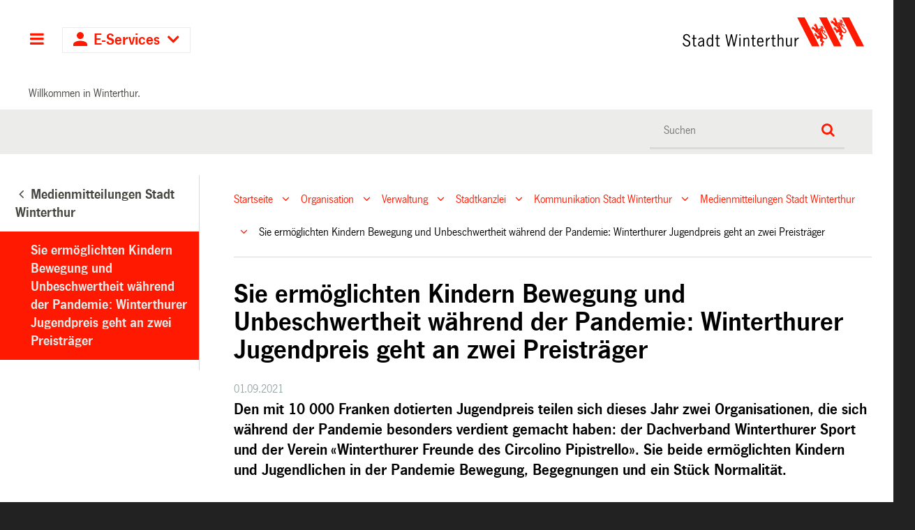

--- FILE ---
content_type: text/html;charset=utf-8
request_url: https://stadt.winterthur.ch/gemeinde/verwaltung/stadtkanzlei/kommunikation-stadt-winterthur/medienmitteilungen-stadt-winterthur/sie-ermoeglichten-kindern-bewegung-und-unbeschwertheit-waehrend-der-pandemie-winterthurer-jugendpreis-geht-an-zwei-preistraeger
body_size: 8416
content:
<!DOCTYPE html>
<html xmlns="http://www.w3.org/1999/xhtml" lang="de" class="blueberry-government" xml:lang="de">
  <head><meta http-equiv="Content-Type" content="text/html; charset=UTF-8" />
    
    
    
    
    
  <meta name="description" content="Den mit 10 000 Franken dotierten Jugendpreis teilen sich dieses Jahr zwei Organisationen, die sich während der Pandemie besonders verdient gemacht haben: der Dachverband Winterthurer Sport und der Verein «Winterthurer Freunde des Circolino Pipistrello». Sie beide ermöglichten Kindern und Jugendlichen in der Pandemie Bewegung, Begegnungen und ein Stück Normalität." /><meta name="viewport" content="width=device-width, initial-scale=1.0, maximum-scale=5.0, minimum-scale=1.0" /><meta name="msapplication-config" content="https://stadt.winterthur.ch/browserconfig.xml?r=3ba484bb76ece76f0175f5342e3b2aab7fe6aee838289dc5338ea706b7e7ea51" /><meta name="theme-color" content="#ffffff" /><meta name="viewport" content="width=device-width, initial-scale=1.0, maximum-scale=5.0, minimum-scale=1.0" /><meta property="og:title" content="Sie ermöglichten Kindern Bewegung und Unbeschwertheit während der Pandemie: Winterthurer Jugendpreis geht an zwei Preisträger" /><meta property="og:type" content="website" /><meta property="og:url" content="https://stadt.winterthur.ch/gemeinde/verwaltung/stadtkanzlei/kommunikation-stadt-winterthur/medienmitteilungen-stadt-winterthur/sie-ermoeglichten-kindern-bewegung-und-unbeschwertheit-waehrend-der-pandemie-winterthurer-jugendpreis-geht-an-zwei-preistraeger" /><meta property="og:image" content="https://stadt.winterthur.ch/@@logo/logo/LOGO?r=3ba484bb76ece76f0175f5342e3b2aab7fe6aee838289dc5338ea706b7e7ea51" /><meta property="og:site_name" content="Stadt Winterthur" /><meta property="og:description" content="Den mit 10 000 Franken dotierten Jugendpreis teilen sich dieses Jahr zwei Organisationen, die sich während der Pandemie besonders verdient gemacht haben: der Dachverband Winterthurer Sport und der Verein «Winterthurer Freunde des Circolino Pipistrello». Sie beide ermöglichten Kindern und Jugendlichen in der Pandemie Bewegung, Begegnungen und ein Stück Normalität." /><meta property="fb:app_id" content="" /><meta property="fb:admins" content="" /><meta name="twitter:image" content="https://stadt.winterthur.ch/@@logo/logo/LOGO?r=3ba484bb76ece76f0175f5342e3b2aab7fe6aee838289dc5338ea706b7e7ea51" /><meta name="twitter:card" content="summary_large_image" /><meta name="generator" content="Plone - http://plone.com" /><title>Sie ermöglichten Kindern Bewegung und Unbeschwertheit während der Pandemie: Winterthurer Jugendpreis geht an zwei Preisträger — Stadt Winterthur</title><base href="https://stadt.winterthur.ch/gemeinde/verwaltung/stadtkanzlei/kommunikation-stadt-winterthur/medienmitteilungen-stadt-winterthur/sie-ermoeglichten-kindern-bewegung-und-unbeschwertheit-waehrend-der-pandemie-winterthurer-jugendpreis-geht-an-zwei-preistraeger/" /><style type="text/css">

  /* Hide globalstatusmessage within the control panel
   * pending fix of Products.CMFPlone #2947
   */
  #content #globalstatusmessage {
    display: none;
  }
</style><link rel="canonical" href="https://stadt.winterthur.ch/gemeinde/verwaltung/stadtkanzlei/kommunikation-stadt-winterthur/medienmitteilungen-stadt-winterthur/sie-ermoeglichten-kindern-bewegung-und-unbeschwertheit-waehrend-der-pandemie-winterthurer-jugendpreis-geht-an-zwei-preistraeger" /><link rel="apple-touch-icon" sizes="180x180" href="https://stadt.winterthur.ch/@@logo/icon/APPLE_TOUCH_ICON?r=3ba484bb76ece76f0175f5342e3b2aab7fe6aee838289dc5338ea706b7e7ea51" /><link rel="icon" type="image/png" sizes="32x32" href="https://stadt.winterthur.ch/@@logo/icon/FAVICON_32X32?r=3ba484bb76ece76f0175f5342e3b2aab7fe6aee838289dc5338ea706b7e7ea51" /><link rel="icon" type="image/png" sizes="16x16" href="https://stadt.winterthur.ch/@@logo/icon/FAVICON_16X16?r=3ba484bb76ece76f0175f5342e3b2aab7fe6aee838289dc5338ea706b7e7ea51" /><link rel="icon" href="https://stadt.winterthur.ch/@@logo/icon/FAVICON?r=3ba484bb76ece76f0175f5342e3b2aab7fe6aee838289dc5338ea706b7e7ea51" /><link rel="manifest" href="https://stadt.winterthur.ch/manifest.json?r=3ba484bb76ece76f0175f5342e3b2aab7fe6aee838289dc5338ea706b7e7ea51" /><link rel="search" href="https://stadt.winterthur.ch/@@search" title="Website durchsuchen" /><link rel="stylesheet" type="text/css" href="https://stadt.winterthur.ch/++plone++production/++unique++2025-06-19T16:32:00.251169/default.css" data-bundle="production" /><link rel="stylesheet" type="text/css" href="https://stadt.winterthur.ch/++plone++static/++unique++None/plone-compiled.css" data-bundle="plone" /><link rel="stylesheet" type="text/css" href="https://stadt.winterthur.ch/++plone++static/++unique++2025-06-19%2016%3A32%3A00.248534/plone-legacy-compiled.css" data-bundle="plone-legacy" /><link rel="stylesheet" type="text/css" href="https://stadt.winterthur.ch/collective.js.jqueryui.custom.min.css?version=None" data-bundle="jqueryui" /><link rel="stylesheet" type="text/css" href="https://stadt.winterthur.ch/theming.css?cachekey=47f6d39156624ef45a857876df8539a5" /><script type="text/javascript">PORTAL_URL = 'https://stadt.winterthur.ch';</script><script type="text/javascript" src="https://stadt.winterthur.ch/++plone++production/++unique++2025-06-19T16:32:00.251169/default.js" data-bundle="production"></script><script type="text/javascript" src="https://stadt.winterthur.ch/++plone++static/++unique++None/plone-compiled.min.js" data-bundle="plone"></script><script type="text/javascript" src="https://stadt.winterthur.ch/++plone++static/++unique++2025-06-19%2016%3A32%3A00.248534/plone-legacy-compiled.js" data-bundle="plone-legacy"></script><script type="text/javascript" src="https://stadt.winterthur.ch/collective.js.jqueryui.custom.min.js?version=None" data-bundle="jqueryui"></script><script type="text/javascript">PORTAL_URL = 'https://stadt.winterthur.ch';</script><script type="text/javascript">
        jQuery(function($){
            if (typeof($.datepicker) != "undefined"){
              $.datepicker.setDefaults(
                jQuery.extend($.datepicker.regional['de'],
                {dateFormat: 'dd.mm.yy'}));
            }
        });
        </script><script id="ftw-mobile-list-template" type="text/x-handlebars-template">

    <ul class="mobile-menu mobile-menu-{{name}}">
        {{#each items}}

            <li><a href="{{url}}">{{label}}</a></li>

         {{/each}}

    </ul>

</script><script id="ftw-mobile-navigation-template" type="text/x-handlebars-template">

    <div class="mobile-menu mobile-menu-{{name}}">

        <a class="mobile-navigation-close"
           i18n:doman="winterthur.web"
           i18n:translate="label_mobile_close_navigatopm"
           href="#">
           Close Navigation
        </a>

        <a class="mobile-navigation-home"
           href="{{navRootUrl}}">
           Home
        </a>

        {{#if settings.show_tabs}}
        <ul class="topLevelTabs">
            {{#each toplevel}}

                <li class="{{cssclass}}"><a href="{{url}}">{{title}}</a></li>

             {{/each}}

        </ul>
        {{/if}}

        <div class="tabPanes">
            <div class="tabPane">
                <ul class="{{classes}}">
                  {{#if parentNode}}

                  <li class="navParentNode {{#if parentNode.active}}navActiveNode{{/if}}">
                      <a href="{{parentNode.url}}" class="mobileActionNav up"
                         title="{{i18n "label_goto_parent"}} {{parentNode.title}}">
                          <span>{{i18n "label_goto_parent"}} {{parentNode.title}}</span>
                      </a>

                      <a href="{{parentNode.url}}">{{parentNode.title}}</a>
                  </li>

                  {{/if}}

                  {{#if currentNode.visible }}
                  <li class="navCurrentNode {{#if currentNode.active}}navActiveNode{{/if}}">
                      <a href="{{currentNode.url}}">{{currentNode.title}}</a>
                  </li>
                  {{/if}}

                  {{> list}}
                </ul>
            </div>
        </div>

    </div>
</script><script id="ftw-mobile-navigation-list-template" type="text/x-handlebars-template">
     {{#each nodes}}
        <li class="node {{#if has_children}}has-children{{else}}has-no-children{{/if}} {{#if active}}navActiveNode{{/if}}">

            <a href="{{url}}"{{#if externallink}} class="external-link"{{/if}}>{{title}}</a>

            <a href="{{url}}" class="mobileActionNav down"
               title="{{i18n "label_goto_children"}} {{title}}">
                <span>{{i18n "label_goto_children"}} {{title}}</span>
            </a>

            {{#if nodes}}
                <ul>
                    {{> list}}
                </ul>
            {{/if}}
        </li>
    {{/each}}
</script></head>
  <body id="visual-portal-wrapper" class="frontend icons-on pat-markspeciallinks portaltype-ftw-news-news section-gemeinde site-platform subsection-verwaltung subsection-verwaltung-stadtkanzlei subsection-verwaltung-stadtkanzlei-kommunikation-stadt-winterthur template-simplelayout-view thumbs-on userrole-anonymous viewpermission-view has-nav-column has-content-column" dir="ltr" data-i18ncatalogurl="https://stadt.winterthur.ch/plonejsi18n" data-view-url="https://stadt.winterthur.ch/gemeinde/verwaltung/stadtkanzlei/kommunikation-stadt-winterthur/medienmitteilungen-stadt-winterthur/sie-ermoeglichten-kindern-bewegung-und-unbeschwertheit-waehrend-der-pandemie-winterthurer-jugendpreis-geht-an-zwei-preistraeger" data-pat-markspeciallinks="{&quot;external_links_open_new_window&quot;: true, &quot;mark_special_links&quot;: true}" data-ftw-colorbox-options="{&quot;photo&quot;: true,&quot;current&quot;: &quot;{current}/{total}&quot;,&quot;maxWidth&quot;: &quot;100%&quot;,&quot;maxHeight&quot;: &quot;100%&quot;}" data-portal-url="https://stadt.winterthur.ch" data-pat-pickadate="{&quot;selectYears&quot;: 200}" data-base-url="https://stadt.winterthur.ch/gemeinde/verwaltung/stadtkanzlei/kommunikation-stadt-winterthur/medienmitteilungen-stadt-winterthur/sie-ermoeglichten-kindern-bewegung-und-unbeschwertheit-waehrend-der-pandemie-winterthurer-jugendpreis-geht-an-zwei-preistraeger"><div id="accesskeys" class="hiddenStructure">

    <h1>Kopfbereich</h1>

    

    

    


    <h2>Direkter Zugriff</h2>

    <ul>
        <li>
            <a accesskey="0" href="https://stadt.winterthur.ch">Startseite</a>
        </li>
        <li>
            <a accesskey="1" href="https://stadt.winterthur.ch/gemeinde/verwaltung/stadtkanzlei/kommunikation-stadt-winterthur/medienmitteilungen-stadt-winterthur/sie-ermoeglichten-kindern-bewegung-und-unbeschwertheit-waehrend-der-pandemie-winterthurer-jugendpreis-geht-an-zwei-preistraeger#navigation-mobile-button">Navigation</a>
        </li>
        <li>
            <a accesskey="2" href="https://stadt.winterthur.ch/gemeinde/verwaltung/stadtkanzlei/kommunikation-stadt-winterthur/medienmitteilungen-stadt-winterthur/sie-ermoeglichten-kindern-bewegung-und-unbeschwertheit-waehrend-der-pandemie-winterthurer-jugendpreis-geht-an-zwei-preistraeger#content">Inhalt</a>
        </li>
        <li>
            <a accesskey="3" href="https://stadt.winterthur.ch/contact-info">Kontakt</a>
        </li>
    </ul>

</div><div id="container">
      <div id="page-wrapper" class="clearfix">
        <div class="row">
          <div id="globalstatusmessage"></div>
        </div>

        <div id="header" class="clearfix">
          <div class="header-section">
            <div id="ftw-mobile-wrapper">
    <nav id="ftw-mobile-menu-buttons" data-navrooturl="https://stadt.winterthur.ch" data-portaltitle="Stadt Winterthur" data-currenturl="https://stadt.winterthur.ch/gemeinde/verwaltung/stadtkanzlei/kommunikation-stadt-winterthur/medienmitteilungen-stadt-winterthur/sie-ermoeglichten-kindern-bewegung-und-unbeschwertheit-waehrend-der-pandemie-winterthurer-jugendpreis-geht-an-zwei-preistraeger" data-i18n="{&amp;quot;label_goto_children&amp;quot;: &amp;quot;Link zu den Inhalten von: &amp;quot;, &amp;quot;label_goto_parent&amp;quot;: &amp;quot;Link zum \u00fcbergeordneten Inhalt: &amp;quot;}">
        <ul>
            <li id="navigation-mobile-button">
                
<a href="#" data-mobile_endpoint="@@mobilenav" data-mobile_startup_cachekey="d3f211801f7390392dc5e055b1e61ae5" data-mobile_template="ftw-mobile-navigation-template" data-mobile_settings="{&quot;show_tabs&quot;: true, &quot;show_two_levels_on_root&quot;: true}" data-mobile_data="[]" data-mobile_label="Hauptnavigation">
    Hauptnavigation
</a>

            </li>
            <li id="navigation-eservices-button">
                
<a href="#" data-mobile_endpoint="" data-mobile_startup_cachekey="" data-mobile_template="eservices-list-template" data-mobile_settings="{}" data-mobile_data="[]" data-mobile_label="E-Services">
    E-Services
</a>

            </li>
        </ul>

        
    </nav>
    <div id="ftw-mobile-menu" aria-hidden="true"></div>
    <div id="ftw-mobile-menu-overlay"></div>
</div>
            <h2 class="hiddenStructure">Logo</h2>

            <a id="portal-mobilelogo" title="Zur Startseite" href="https://stadt.winterthur.ch">
   <img alt="Logo Stadt Winterthur" src="https://stadt.winterthur.ch/@@logo/logo/MOBILE_LOGO?r=3ba484bb76ece76f0175f5342e3b2aab7fe6aee838289dc5338ea706b7e7ea51" />
</a>
            <a id="portal-logo" title="Zur Startseite" href="https://stadt.winterthur.ch">
   <img alt="Logo Stadt Winterthur" src="https://stadt.winterthur.ch/@@logo/logo/get_logo?r=3ba484bb76ece76f0175f5342e3b2aab7fe6aee838289dc5338ea706b7e7ea51" />
</a>
          </div>
          <!-- closes #header -->
        </div>

        <div class="row">
          <div id="winterthur-welcome">
    <p>Willkommen in Winterthur.</p>
</div>
        </div>

        <div class="row" id="portal-searchbox-wrapper">
          <div id="portal-searchbox">

    

        <h2>Wie können wir <br /> Ihnen helfen?</h2>

        <h2 class="hiddenStructure">Suche</h2>


    


    <form id="searchGadget_form" action="https://stadt.winterthur.ch/@@search">
    <div class="LSBox">
        <label class="hiddenStructure" for="searchGadget">Website durchsuchen</label>

        <input name="SearchableText" type="text" size="18" title="Suchen" placeholder="Suchen" class="searchField" id="searchGadget" />

        <input class="searchButton" type="submit" value="Suche" />

        <ul id="currentfolder_item">
          <li class="currentFolderItem">
              <a>
                  <input type="checkbox" id="searchbox_currentfolder_only" name="path" tabindex="-1" class="folder_path" value="/winterthur/platform/gemeinde/verwaltung/stadtkanzlei/kommunikation-stadt-winterthur/medienmitteilungen-stadt-winterthur/sie-ermoeglichten-kindern-bewegung-und-unbeschwertheit-waehrend-der-pandemie-winterthurer-jugendpreis-geht-an-zwei-preistraeger" />
                  <label for="searchbox_currentfolder_only">Nur im aktuellen Bereich suchen</label>
              </a>
          </li>
        </ul>

        <div id="search-no-results-message">Keine Ergebnisse gefunden</div>

        <div id="search-amount-results-found-message">Resultate gefunden, benutze die Pfeiltasten Hoch und Runter um zu navigieren.</div>

        <div id="search-one-result-found-message">Resultat gefunden, benutze die Pfeiltasten Hoch und Runter um zu navigieren.</div>

        <input type="hidden" name="facet" value="true" />
<input type="hidden" name="facet.field" value="portal_type" />
<input type="hidden" name="facet.field" value="site_area" />


    </div>
    </form>

</div>
        </div>

        <div id="columns" class="clearfix">
          
          <div class="row">

            <h2 id="hidden_content_navigation_title" class="hiddenStructure">Hauptnavigation</h2><div id="column-navigation">
      
        
<div class="portletWrapper" id="portletwrapper-706c6f6e652e6c656674636f6c756d6e0a636f6e746578740a2f77696e746572746875722f706c6174666f726d0a6e617669676174696f6e5f706f72746c65745f7469746c65" data-portlethash="706c6f6e652e6c656674636f6c756d6e0a636f6e746578740a2f77696e746572746875722f706c6174666f726d0a6e617669676174696f6e5f706f72746c65745f7469746c65">

  <nav class="navigation-tree">
      <ul role="menubar">

          <li class="parent">
              
                  <a href="https://stadt.winterthur.ch/gemeinde/verwaltung/stadtkanzlei/kommunikation-stadt-winterthur/medienmitteilungen-stadt-winterthur">
                      <span> Medienmitteilungen Stadt Winterthur</span>
                  </a>
                  
              

            <ul>

                <li class="current">
                    <a>Sie ermöglichten Kindern Bewegung und Unbeschwertheit während der Pandemie: Winterthurer Jugendpreis geht an zwei Preisträger</a>

                  <ul>
                      
                  </ul>

                </li>
            </ul>
          </li>
      </ul>

  </nav>

</div>


      
    </div>

            <div id="winterthur-column-content">

              <div id="breadcrumbs-wrapper">
                <div id="portal-breadcrumbs">

     <h2 class="hiddenStructure">Breadcrumb-Navigation</h2>

     
        <span class="breadcrumb" id="breadcrumbs-1">
                <a class="crumbLink" href="https://stadt.winterthur.ch">Startseite</a>
                <a class="expandCrumb" tabindex="-1" data-url="https://stadt.winterthur.ch" data-flyout-cachekey="2e17c65879810366cd277c3da840f539"> </a>
        </span>
    
        <span class="breadcrumb" id="breadcrumbs-2">
                <a class="crumbLink" href="https://stadt.winterthur.ch/gemeinde">Organisation</a>
                <a class="expandCrumb" tabindex="-1" data-url="https://stadt.winterthur.ch/gemeinde" data-flyout-cachekey="b4f9dbc1c6251d89c0ebe0d437067d13"> </a>
        </span>
    
        <span class="breadcrumb" id="breadcrumbs-3">
                <a class="crumbLink" href="https://stadt.winterthur.ch/gemeinde/verwaltung">Verwaltung</a>
                <a class="expandCrumb" tabindex="-1" data-url="https://stadt.winterthur.ch/gemeinde/verwaltung" data-flyout-cachekey="13eef2c6597baee0d466ce111c353ca8"> </a>
        </span>
    
        <span class="breadcrumb" id="breadcrumbs-4">
                <a class="crumbLink" href="https://stadt.winterthur.ch/gemeinde/verwaltung/stadtkanzlei">Stadtkanzlei</a>
                <a class="expandCrumb" tabindex="-1" data-url="https://stadt.winterthur.ch/gemeinde/verwaltung/stadtkanzlei" data-flyout-cachekey="3318ab2a5a471fb6c8c9885eecd21889"> </a>
        </span>
    
        <span class="breadcrumb" id="breadcrumbs-5">
                <a class="crumbLink" href="https://stadt.winterthur.ch/gemeinde/verwaltung/stadtkanzlei/kommunikation-stadt-winterthur">Kommunikation Stadt Winterthur</a>
                <a class="expandCrumb" tabindex="-1" data-url="https://stadt.winterthur.ch/gemeinde/verwaltung/stadtkanzlei/kommunikation-stadt-winterthur" data-flyout-cachekey="ed1ba225c85308c840ce822edeb17d7d"> </a>
        </span>
    
        <span class="breadcrumb" id="breadcrumbs-6">
                <a class="crumbLink" href="https://stadt.winterthur.ch/gemeinde/verwaltung/stadtkanzlei/kommunikation-stadt-winterthur/medienmitteilungen-stadt-winterthur">Medienmitteilungen Stadt Winterthur</a>
                <a class="expandCrumb" tabindex="-1" data-url="https://stadt.winterthur.ch/gemeinde/verwaltung/stadtkanzlei/kommunikation-stadt-winterthur/medienmitteilungen-stadt-winterthur" data-flyout-cachekey="ed1ba225c85308c840ce822edeb17d7d"> </a>
        </span>
    
        <span class="breadcrumb" id="breadcrumbs-7">
                Sie ermöglichten Kindern Bewegung und Unbeschwertheit während der Pandemie: Winterthurer Jugendpreis geht an zwei Preisträger
                 
        </span>
    
</div>
                <div class="visualClear"></div>
              </div>
              
              <aside id="global_statusmessage">
      


      <div>
      </div>
    </aside>
              <div class="row">

                <div id="column-content">

      

      <div>


        

        <article id="content">

          

          <header>
            <div id="viewlet-above-content-title"><span id="social-tags-body" style="display: none" itemscope="" itemtype="http://schema.org/WebPage">
  
</span>

</div>
            
        
            <h1 class="documentFirstHeading">Sie ermöglichten Kindern Bewegung und Unbeschwertheit während der Pandemie: Winterthurer Jugendpreis geht an zwei Preisträger</h1>
        
    
            <div id="viewlet-below-content-title">

    <span class="news-date">01.09.2021</span>





</div>

            
              <div class="documentDescription description">Den mit 10 000 Franken dotierten Jugendpreis teilen sich dieses Jahr zwei Organisationen, die sich während der Pandemie besonders verdient gemacht haben: der Dachverband Winterthurer Sport und der Verein «Winterthurer Freunde des Circolino Pipistrello». Sie beide ermöglichten Kindern und Jugendlichen in der Pandemie Bewegung, Begegnungen und ein Stück Normalität.</div>

            
          </header>

          <div id="viewlet-above-content-body"></div>
          <div id="content-core">
            <div>

        <input type="hidden" name="_authenticator" value="b6475b78bf45d57b7ec893c5b57f67e9f37aad41" />
        <div id="default" data-sl-settings="{&quot;layouts&quot;: [1, 2, 3, 4], &quot;canEdit&quot;: false, &quot;canChangeLayout&quot;: false}" class="sl-simplelayout"><div class="sl-layout"><div class="sl-layout-content " data-config="{}"><div class="sl-columns"><div class="sl-column sl-col-1"><div class="sl-block ftw-simplelayout-textblock" data-type="ftw-simplelayout-textblock" data-uid="9f9952d0f61e43128e99181647609eb9" data-url="https://stadt.winterthur.ch/gemeinde/verwaltung/stadtkanzlei/kommunikation-stadt-winterthur/medienmitteilungen-stadt-winterthur/sie-ermoeglichten-kindern-bewegung-und-unbeschwertheit-waehrend-der-pandemie-winterthurer-jugendpreis-geht-an-zwei-preistraeger/ftw-simplelayout-textblock"><a name="ftw-simplelayout-textblock" id="ftw-simplelayout-textblock"></a><div class="sl-block-content">
  


    
      
    


    
      
      <p class="leadtext">Den mit 10 000 Franken dotierten Jugendpreis teilen sich dieses Jahr zwei Organisationen, die sich während der Pandemie besonders verdient gemacht haben: der Dachverband Winterthurer Sport und der Verein «Winterthurer Freunde des Circolino Pipistrello». Sie beide ermöglichten Kindern und Jugendlichen in der Pandemie Bewegung, Begegnungen und ein Stück Normalität.</p>
<p>Viel Flexibilität und Engagement zeigten sowohl der Dachverband Winterthurer Sport (DWS) als auch der Verein «Winterthurer Freunde des Circolino Pipistrello». Sie ermöglichten zahlreichen Winterthurer Kindern trotz der schwierigen Coronasituation mit vielen Vorschriften und Schutzkonzepten aktive Ferien in der Stadt. Mit dem Jugendpreis 2021 soll dieses Engagement gewürdigt werden.</p>
<h2>Seit Jahrzehnten Jahren Feriensportkurse für Kinder und Jugendliche</h2>
<p>Der Dachverband Winterthurer Sport vernetzt die Winterthurer Sportgemeinschaft und vertritt ihre Interessen. Vor allem aber organisiert er die beliebten Feriensportkurse, bei denen rund 2500 Kinder und Jugendliche jedes Jahr neue Sportarten kennenlernen und aktive Ferientage verbringen können. Dies auch während der Pandemie, womit der DWS einen wichtigen gesellschaftlichen Beitrag in dieser schwierigen Zeit leistete. Der Dachverband Winterthurer Sport feiert dieses Jahr sein 50. Jubiläum. Der Jugendpreis wurde an der Jubiläums-Delegiertenversammlung am 31. August überreicht.</p>
<h2>Zirkus zum Mitmachen</h2>
<p>Möglichst vielen Kindern Zirkuswochen ermöglichen: Das ist das Ziel des Vereins «Winterthurer Freunde des Circolino Pipistrello». Seit 2011 können jährlich rund hundert Kinder in den Herbstferien ein eigenes Zirkusprogramm entwickeln, einüben und vorführen – unterstützt vom Pipistrello-Team.</p>
<p>Dem Verein ist wichtig, dass Kinder aus allen Schichten Zugang zu diesem einzigartigen Erlebnis haben. Auch im Pandemiejahr 2020 ermöglichte er gezielt Kindern aus sozioökonomisch belasteten Familien die Teilnahme an der Zirkuswoche.</p>
<p>Auch der Verein «Winterthurer Freunde des Circolino Pipistrello» feiert dieses Jahr ein Jubiläum, er existiert seit zehn Jahren. Ihm wird der Jugendpreis im Rahmen der Zirkuswoche in den Herbstferien überreicht.</p>
<table border="0" class="listing">
<tbody>
<tr>
<td style="width: 100%;">
<h2>Der Jugendpreis als Anerkennung für besondere Leistungen</h2>
<p>Mit dem Jugendpreis der Stadt Winterthur werden seit 2010 jährlich besondere Leistungen und Projekte von Jugendlichen oder herausragende Projekte im Bereich der Jugendförderung ausgezeichnet. Der Preis ist mit 10 000 Franken dotiert und wird vom Stadtrat an Einzelpersonen, Gruppen oder Organisationen verliehen.</p>
</td>
</tr>
</tbody>
</table>
      
    


  

</div></div></div></div></div></div>
</div>


    </div>
          </div>
          <div id="viewlet-below-content-body">



    <div class="visualClear"><!-- --></div>

    

</div>

          
        </article>

        

<!--                 <metal:sub define-slot="sub" tal:content="nothing">
                   This slot is here for backwards compatibility only.
                   Don't use it in your custom templates.
                </metal:sub> -->
      </div>

      
      <footer>
        <div id="viewlet-below-content"><nav id="category" class="documentByLine" role="navigation">
  <span id="categories-filed-under">abgelegt unter:</span>
  <ul aria-labelledby="categories-filed-under">
    <li>
      <a href="https://stadt.winterthur.ch/@@search?Subject%3Alist=medienmitteilung&amp;sort_on=Date" class="link-category" rel="nofollow">medienmitteilung</a>
    </li>
    <li>
      <a href="https://stadt.winterthur.ch/@@search?Subject%3Alist=sport&amp;sort_on=Date" class="link-category" rel="nofollow">sport</a>
    </li>
    <li>
      <a href="https://stadt.winterthur.ch/@@search?Subject%3Alist=soziales&amp;sort_on=Date" class="link-category" rel="nofollow">soziales</a>
    </li>
  </ul>
</nav>





</div>
      </footer>
    </div>

                
              </div>
            </div>

          </div>
        </div>

        

        <h1 class="hiddenStructure" id="hidden_footer_title">Fusszeile</h1><div id="footer" class="clearfix"><div id="ftw-footer" class="row">
  <div id="footer-column-1" class="col-lg-3">
<div class="portletWrapper" id="portletwrapper-6674772e666f6f7465722e636f6c756d6e310a636f6e746578740a2f77696e746572746875722f706c6174666f726d0a6b6f6e74616b74" data-portlethash="6674772e666f6f7465722e636f6c756d6e310a636f6e746578740a2f77696e746572746875722f706c6174666f726d0a6b6f6e74616b74">

<section class="portlet portletStaticText portlet-static-kontakt">

    <header class="portletHeader">
          <h2>
             Kontakt
          </h2>
    </header>

    <section class="portletItem">
        <p><strong>Stadt Winterthur</strong><br /><strong><a href="https://stadt.winterthur.ch/@@contact" title="">Kontaktformular</a></strong><br />Telefonzentrale: +41 52 267 51 51<br />Mo–Do: 8–12 &amp; 13.30–17 Uhr<br />Fr: 8–12 &amp; 13.30–16 Uhr</p>
<p><strong><a title="" href="https://stadt.winterthur.ch/gemeinde/verwaltung" class="internal-link" target="_self">Hauptsitz</a></strong><br />Stadt Winterthur<br />Pionierstrasse 7<br />8400 Winterthur</p>
<p><strong>Postadresse</strong><br />Stadt Winterthur<br />8403 Winterthur</p>
    </section>

    

</section>
</div>

</div>
  <div id="footer-column-2" class="col-lg-3">
<div class="portletWrapper" id="portletwrapper-6674772e666f6f7465722e636f6c756d6e320a636f6e746578740a2f77696e746572746875722f706c6174666f726d0a6f66666e756e67737a656974656e" data-portlethash="6674772e666f6f7465722e636f6c756d6e320a636f6e746578740a2f77696e746572746875722f706c6174666f726d0a6f66666e756e67737a656974656e">

<section class="portlet portletStaticText portlet-static-offnungszeiten">

    <header class="portletHeader">
          <h2>
             Öffnungszeiten
          </h2>
    </header>

    <section class="portletItem">
        <p class=" ">Die Dienststellen haben unterschiedliche Öffnungszeiten. Die Angaben finden Sie auf den entsprechenden Seiten. </p>
<p class=" "><strong>Empfang am Hauptsitz</strong><br />Montag bis Mittwoch: 8–17 Uhr<br />Donnerstag: 8–18.30 Uhr<br />Freitag: 8–16 Uhr</p>
    </section>

    

</section>
</div>

</div>
  <div id="footer-column-3" class="col-lg-3">
<div class="portletWrapper" id="portletwrapper-6674772e666f6f7465722e636f6c756d6e330a636f6e746578740a2f77696e746572746875722f706c6174666f726d0a717569636b6c696e6b73" data-portlethash="6674772e666f6f7465722e636f6c756d6e330a636f6e746578740a2f77696e746572746875722f706c6174666f726d0a717569636b6c696e6b73">

<section class="portlet portletStaticText portlet-static-quicklinks">

    <header class="portletHeader">
          <h2>
             Quicklinks
          </h2>
    </header>

    <section class="portletItem">
        <ul>
<li><a title="" href="https://stadt.winterthur.ch/gemeinde/verwaltung/sicherheit-und-umwelt/stadtpolizei/notfall-nummern" target="_self" class="internal-link">Notfallnummern</a></li>
<li><a title="" href="https://jobs.winterthur.ch/" target="_blank" rel="noopener" class="internal-link">Jobs</a></li>
<li><a title="" href="https://stadt.winterthur.ch/gemeinde/verwaltung/stadtkanzlei/kommunikation-stadt-winterthur/medienmitteilungen-stadt-winterthur" target="_self" class="internal-link">Medienmitteilungen</a></li>
<li><a href="https://stadt.winterthur.ch/gemeinde/verwaltung/stadtkanzlei/kommunikation-stadt-winterthur">Medien</a></li>
<li><a title="" href="https://stadt.winterthur.ch/gemeinde/verwaltung/stadtkanzlei/kommunikation-stadt-winterthur/newsletter" target="_self" class="internal-link">Newsletter</a></li>
<li><a href="https://stadt.winterthur.ch/themen/leben-in-winterthur/planen-und-bauen/geoinformation-und-vermessung/2d-stadtplan" class="internal-link">Stadtpläne</a></li>
<li><a title="" href="https://stadt.winterthur.ch/gemeinde/verwaltung" target="_self" class="internal-link">Superblock</a></li>
<li><a title="" href="https://stadt.winterthur.ch/datenschutz" target="_self" class="internal-link">Datenschutzerklärung</a></li>
<li><a title="" href="https://stadt.winterthur.ch/disclaimer" target="_self" class="internal-link">Disclaimer</a></li>
<li><a title="" href="https://stadt.winterthur.ch/impressum" target="_self" class="internal-link">Impressum</a></li>
</ul>
<p> </p>
<p><a href="https://houseofwinterthur.ch/" title="house of winterthur"><img src="https://stadt.winterthur.ch/bilder-footer-portal/bilder-footer-portal/dachmarke-winterthur" alt="Logo Dachmarke Winterthur" class="image-inline" title="Dachmarke Winterthur" /></a></p>
    </section>

    

</section>
</div>

</div>
  <div id="footer-column-4" class="col-lg-3">
<div class="portletWrapper" id="portletwrapper-6674772e666f6f7465722e636f6c756d6e340a636f6e746578740a2f77696e746572746875722f706c6174666f726d0a77696e746572746875722d696d2d6e65747a" data-portlethash="6674772e666f6f7465722e636f6c756d6e340a636f6e746578740a2f77696e746572746875722f706c6174666f726d0a77696e746572746875722d696d2d6e65747a">

<section class="portlet portletStaticText portlet-static-winterthur-im-netz">

    <header class="portletHeader">
          <h2>
             Winterthur im Netz
          </h2>
    </header>

    <section class="portletItem">
        <p><strong>Social Media</strong></p>
<p><a target="_blank" title="Facebook" href="https://www.facebook.com/stadtwinterthur/" rel="noopener"><img src="https://stadt.winterthur.ch/bilder-footer-portal/bilder-footer-portal/512x512-facebook_nov25.png/@@images/fc08d851-ba52-477d-b3d0-6539c98fac50.png" title="Facebook" alt="Facebook Icon Stadt Winterthur" class="image-inline" />  </a> <a target="_blank" title="Instagram" href="https://www.instagram.com/stadt_winterthur" rel="noopener"><img src="https://stadt.winterthur.ch/bilder-footer-portal/bilder-footer-portal/512x512-instagram_nov25.png/@@images/6ed2b20f-93c4-4927-99eb-a7d4ccbed09f.png" title="Instagram" alt="Instagram Icon Stadt Winterthur" class="image-inline" /></a><a target="_blank" title="Twitter" href="http://twitter.com/StadtWinterthur" rel="noopener"> </a><br /><a href="https://www.linkedin.com/company/stadt-winterthur" rel="noopener" title="linkedin"><img src="https://stadt.winterthur.ch/bilder-footer-portal/bilder-footer-portal/512x512-linkedin_nov25.png/@@images/dfd65117-2892-4cf9-8953-489123bd0819.png" title="linkedin" alt="linkedin Icon Stadt Winterthur" class="image-inline" /> </a><a href="https://whatsapp.com/channel/0029VbArQ39It5rqiOceke2v" rel="noopener" title="linkedin"><img src="https://stadt.winterthur.ch/bilder-footer-portal/bilder-footer-portal/512x512-whatsapp_nov25.png/@@images/ed78ea77-98c7-4495-ab8c-764d00d837d2.png" title="Whatsapp" alt="Whatsapp Icon Stadt Winterthur" class="image-inline" /></a><br /><a href="https://threema.id/*BCW644N" rel="noopener" title="linkedin"><img src="https://stadt.winterthur.ch/bilder-footer-portal/bilder-footer-portal/512x512-threema_nov25.png/@@images/7cd08ab4-b0e7-44b7-80ab-c938a92bfa82.png" title="Threema" alt="Threema Icon Stadt Winterthur" class="image-inline" /></a></p>
<p><strong>Winterthur App</strong></p>
<p><a title="" href="https://itunes.apple.com/ch/app/winterthur/id416513092" target="_self" class="internal-link"><img src="https://stadt.winterthur.ch/bilder-footer-portal/bilder-footer-portal/appstore.png/@@images/7287d774-98ab-485f-baa3-e2dc8cfaf95f.png" alt="Appstore" class="image-inline" title="Appstore" /></a></p>
<p><a title="" href="https://play.google.com/store/apps/details?id=ch.stadt.winterthur.moapp" target="_self" class="internal-link"><img src="https://stadt.winterthur.ch/bilder-footer-portal/bilder-footer-portal/googleplay.png/@@images/3ff1b2ca-6076-4fa3-893a-07789bd9231c.png" alt="Googleplay" class="image-inline" title="Googleplay" /></a></p>
    </section>

    

</section>
</div>

</div>
  <div class="visualClear"><!-- --></div>
  
</div></div>

      </div>
      <div id="bottom-actions">
        <div class="row">
          <ul id="portal-siteactions">

    <li id="siteaction-sitemap"><a href="https://stadt.winterthur.ch/sitemap" title="Sitemap" accesskey="3">Sitemap</a></li>
    <li id="siteaction-impressum"><a href="https://stadt.winterthur.ch/datenschutz" title="Datenschutz" accesskey="">Datenschutz</a></li>
    <li id="siteaction-contact_general"><a href="https://stadt.winterthur.ch/@@contact" title="Kontakt" accesskey="">Kontakt</a></li>

    <li id="dachmarke-stadt">
        <a class="noLimiter" href="https://stadt.winterthur.ch">
            © Stadt Winterthur 2026
        </a>
    </li>

</ul>
        </div>
      </div><script type="text/javascript">
/*<![CDATA[*/
(function() {
var sz = document.createElement('script'); sz.type = 'text/javascript'; sz.async = true;
sz.src = '//siteimproveanalytics.com/js/siteanalyze_6026208.js';
var s = document.getElementsByTagName('script')[0]; s.parentNode.insertBefore(sz, s);
})();
/*]]>*/
</script><div id="eservices-dropdown">
  <ul class="eservices-list">
    
    
    <li class="eservices-list-item is-link" id="swissid-login">
      <a href="https://eservices.winterthur.ch" class="eservices-icon eservices-icon-eservices" target="_blank">Zu den E-Services</a>
    </li>
    
    
    
    
    <li class="eservices-list-item is-link" id="swissid">
      <a href="/themen/die-stadt/e-services" class="eservices-icon eservices-icon-help" target="_self">Was sind E-Services?</a>
    </li>
    
    
    
  </ul>
</div><div id="viewlet-disclaimer" role="alert" style="display: none" data-enabled="false" data-name="collective.disclaimer">

  <div class="disclaimer-inner">

    
    <div class="disclaimer-wrapper">
      <div class="disclaimer-text-wrapper">
        <div class="disclaimer-text"></div>
      </div>
      <div class="disclaimer-button-wrapper">
        <button name="collective.disclaimer.ok">OK</button>
      </div>
    </div>
  </div>

  <script>
  if (Storage !== undefined) {
    $(document).ready(function () {
      "use strict";

      var enabled = $("#viewlet-disclaimer").attr("data-enabled");
      if (enabled !== "true") {
        return;
      }

      var last_modified = $("#viewlet-disclaimer").attr("data-last-modified");
      var storageName = $("#viewlet-disclaimer").attr("data-name");
      var last_seen = localStorage.getItem(storageName);
      if (last_seen === null || last_seen < last_modified) {
        $("#viewlet-disclaimer").show();
      }

      $("button[name='collective.disclaimer.ok']").click(function (event) {
        event.preventDefault();
        localStorage.setItem(storageName, last_modified);
        $("#viewlet-disclaimer").hide();
      });

    });
  }
  </script>

</div>

      <!-- closes #container -->
    </div><div id="eservices-dropdown">
  <ul class="eservices-list">
    
    
    <li class="eservices-list-item is-link" id="swissid-login">
      <a href="https://eservices.winterthur.ch" class="eservices-icon eservices-icon-eservices" target="_blank">Zu den E-Services</a>
    </li>
    
    
    
    
    <li class="eservices-list-item is-link" id="swissid">
      <a href="/themen/die-stadt/e-services" class="eservices-icon eservices-icon-help" target="_self">Was sind E-Services?</a>
    </li>
    
    
    
  </ul>
</div><div id="viewlet-disclaimer" role="alert" style="display: none" data-enabled="false" data-name="collective.disclaimer">

  <div class="disclaimer-inner">

    
    <div class="disclaimer-wrapper">
      <div class="disclaimer-text-wrapper">
        <div class="disclaimer-text"></div>
      </div>
      <div class="disclaimer-button-wrapper">
        <button name="collective.disclaimer.ok">OK</button>
      </div>
    </div>
  </div>

  <script>
  if (Storage !== undefined) {
    $(document).ready(function () {
      "use strict";

      var enabled = $("#viewlet-disclaimer").attr("data-enabled");
      if (enabled !== "true") {
        return;
      }

      var last_modified = $("#viewlet-disclaimer").attr("data-last-modified");
      var storageName = $("#viewlet-disclaimer").attr("data-name");
      var last_seen = localStorage.getItem(storageName);
      if (last_seen === null || last_seen < last_modified) {
        $("#viewlet-disclaimer").show();
      }

      $("button[name='collective.disclaimer.ok']").click(function (event) {
        event.preventDefault();
        localStorage.setItem(storageName, last_modified);
        $("#viewlet-disclaimer").hide();
      });

    });
  }
  </script>

</div></body>
</html>